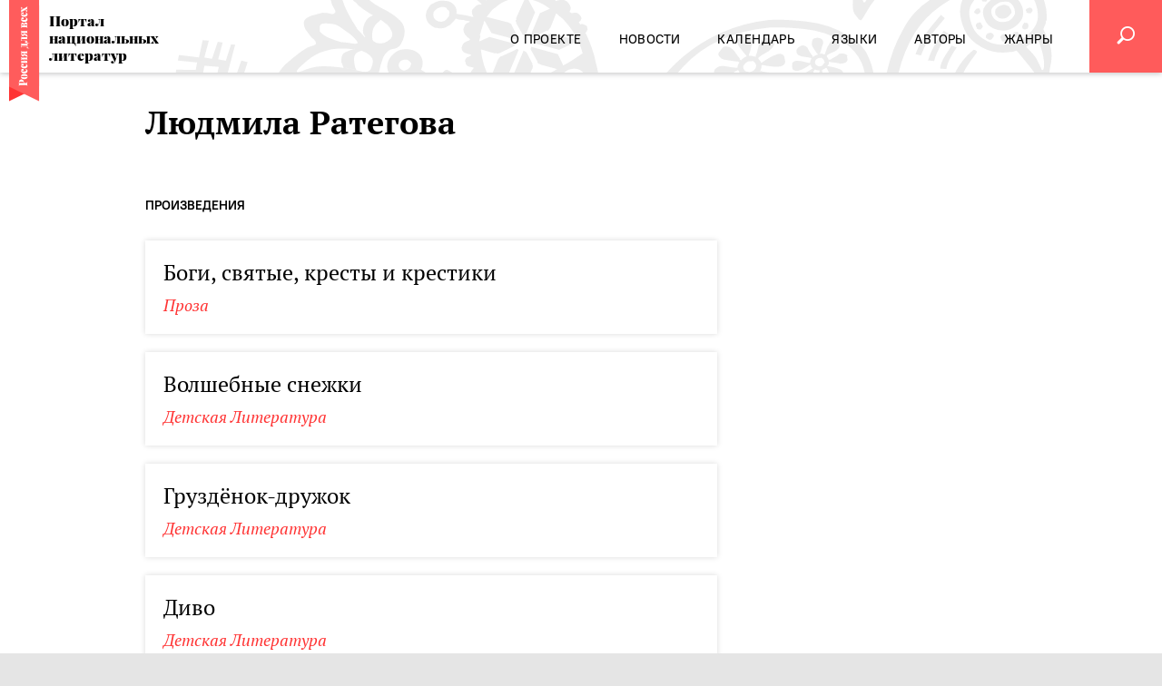

--- FILE ---
content_type: text/html; charset=utf-8
request_url: https://rus4all.ru/authors/lyudmila_rategova_translator/
body_size: 7822
content:
<!DOCTYPE html>
<html lang="ru"><head><meta http-equiv="Content-Type" content="text/html; charset=utf-8"><title>  - Коми-пермяцкий язык - все произведения автора - Портал национальных литератур</title><meta xmlns:xlink="http://www.w3.org/1999/xlink" name="viewport" content="width=device-width, initial-scale=1.0"><meta xmlns:xlink="http://www.w3.org/1999/xlink" name="msapplication-TileColor" content="#ff5c5c"><meta xmlns:xlink="http://www.w3.org/1999/xlink" name="msapplication-config" content="/favicon/browserconfig.xml"><meta xmlns:xlink="http://www.w3.org/1999/xlink" name="theme-color" content="#ff5c5c"><meta property="og:url" content="https://rus4all.ru/authors/lyudmila_rategova_translator/"><meta property="og:title" content="  - Коми-пермяцкий язык - все произведения автора"><meta name="twitter:title" content="  - Коми-пермяцкий язык - все произведения автора"><meta name="keywords" content="Портал национальных литератур, Россия для всех"><meta property="og:type" content="profile"><meta name="twitter:card" content="summary"><meta property="og:site_name" content="Россия для всех"><meta property="profile:first_name" content="Людмила"><meta property="profile:last_name" content="Ратегова"><link xmlns:xlink="http://www.w3.org/1999/xlink" rel="apple-touch-icon" sizes="180x180" href="/favicon/apple-touch-icon.png"><link xmlns:xlink="http://www.w3.org/1999/xlink" rel="icon" type="image/png" sizes="32x32" href="/favicon/favicon-32x32.png"><link xmlns:xlink="http://www.w3.org/1999/xlink" rel="icon" type="image/png" sizes="16x16" href="/favicon/favicon-16x16.png"><link xmlns:xlink="http://www.w3.org/1999/xlink" rel="manifest" href="/favicon/site.webmanifest"><link xmlns:xlink="http://www.w3.org/1999/xlink" rel="mask-icon" href="/favicon/safari-pinned-tab.svg" color="#ff5c5c"><link rel="stylesheet" href="/css/styles.css?fea284ef"><link rel="canonical" href="/authors/lyudmila_rategova_translator/"><script src="/js/vendor/jquery-3.4.0.min.js?e4925196"></script><script src="/js/vendor/slick-1.8.1.min.js?3b41b3bc"></script><script src="/js/vendor/select2/select2.min.js?42fe805a"></script><script src="/js/vendor/select2/i18n/ru.min.js?ceb68dfc"></script><script src="/js/vendor/bootstrap/tab-3.4.1.min.js?f8a6fb60"></script><script src="/js/vendor/social-likes.min.js?72fa318a"></script><script src="/js/vendor/ria.min.js?72efd244"></script><script src="/js/vendor/the-in.scroll.min.js?c92762b4"></script><script src="/js/vendor/ria-audio-player.min.js?9666cf4c"></script><script src="/js/common.min.js?b5c1099d"></script><script xmlns:xlink="http://www.w3.org/1999/xlink">window.yaContextCb=window.yaContextCb||[]</script><script xmlns:xlink="http://www.w3.org/1999/xlink" src="https://yandex.ru/ads/system/context.js" async="async"></script><script src="/js/vendor/ResizeSensor.min.js?32f27272"></script><script src="/js/vendor/jquery.sticky-sidebar.min.js?ea4b4602"></script><script src="/js/article.min.js?b22cec85"></script><script src="/js/vendor/jquery.waGetMore.min.js?bd72c087"></script></head><body xmlns:xlink="http://www.w3.org/1999/xlink" class="layout"><div class="layout__wrapper"><header class="header"><div class="header__holder"><div class="header__logo"><a href="https://rus4all.ru" rel="home" title="Россия для всех" class="brand url"><img src="/i/ribbon.svg" class="" alt="Россия для всех"><span>Портал национальных литератур</span></a></div><div class="header__sticker"><div class="header__sticker-content">Тысячи<br>литературных<br>произведений на<span>69</span>языках<br>народов РФ</div></div><div class="header__content"><div class="header__content-container"><div class="header__nav"><nav class="navigator-main"><ul class="navigator-main__list"><li class="navigator-main__list-item"><a href="/docs/about/"><span>О проекте</span></a></li> <li class="navigator-main__list-item"><a href="/news/"><span>Новости</span></a></li> <li class="navigator-main__list-item"><a href="/events/"><span>Календарь</span></a></li> <li class="navigator-main__list-item"><a href="/languages/"><span>Языки</span></a></li> <li class="navigator-main__list-item"><a href="/authors/"><span>Авторы</span></a></li> <li class="navigator-main__list-item"><a href="/genres/"><span>Жанры</span></a></li></ul></nav><div class="header__nav-background"><div class="header__nav-background-img"></div></div></div><form action="/search/" class="header__form jsHeaderForm"><input name="q" type="search" placeholder="Поиск" value="" class="header__form-input"></form><a href="javascript:void(0)" class="header__button header__button_hamburger"><i></i></a><a href="/search/" class="header__button header__button_search jsSearchButton"><i class="naclit-icon naclit-icon_search"></i></a></div></div><div class="header__background"></div></div></header><main class="main main_article"><div class="main__content"><div class="main__row container container_article"><article class="main__col main__col_l" itemscope="" itemtype="http://schema.org/Article"><header class="article-header"><h1 class="article-header__title">Людмила Ратегова</h1></header><div class="article-content"><div class="article-content__body"></div></div><div class="rubric-content"><ul class="rubric-content__tabs" role="tablist"><li class="rubric-content__tab active" role="presentation"><a href="#tab-compositions" role="tab" data-toggle="tab">Произведения</a></li></ul><div class="rubric-content__tab-content"><div class="rubric-content__tab-pane active" id="tab-compositions" role="tabpanel"><div class="rubric-list" data-view="major"><article class="rubric-article rubric-article_default"><div class="rubric-article__content"><h3 class="rubric-article__title"><a href="/koi/20211019/43141/Bogi-svyatye-kresty-i-krestiki.html">Боги, святые, кресты и крестики</a></h3><div class="rubric-article__subtitle"><a href="/prose/">Проза</a></div></div></article><article class="rubric-article rubric-article_default"><div class="rubric-article__content"><h3 class="rubric-article__title"><a href="/koi/20191014/19205/Volshebnye-snezhki-.html">Волшебные снежки </a></h3><div class="rubric-article__subtitle"><a href="/childrensliterature/">Детская Литература</a></div></div></article><article class="rubric-article rubric-article_default"><div class="rubric-article__content"><h3 class="rubric-article__title"><a href="/koi/20191014/19213/Gruzdnok-druzhok.html">Груздёнок-дружок</a></h3><div class="rubric-article__subtitle"><a href="/childrensliterature/">Детская Литература</a></div></div></article><article class="rubric-article rubric-article_default"><div class="rubric-article__content"><h3 class="rubric-article__title"><a href="/koi/20191014/19229/Divo.html">Диво</a></h3><div class="rubric-article__subtitle"><a href="/childrensliterature/">Детская Литература</a></div></div></article><article class="rubric-article rubric-article_default"><div class="rubric-article__content"><h3 class="rubric-article__title"><a href="/koi/20220809/49950/Zhivoe-dykhane-gazetnykh-strok.html">Живое дыханье газетных строк</a></h3><div class="rubric-article__subtitle"><a href="/nonfiction/">Публицистика</a></div></div></article><article class="rubric-article rubric-article_default"><div class="rubric-article__content"><h3 class="rubric-article__title"><a href="/koi/20190529/11468/Zhizn-skvoz-son.html">Жизнь сквозь сон</a></h3><div class="rubric-article__subtitle"><a href="/prose/">Проза</a></div></div></article><article class="rubric-article rubric-article_default"><div class="rubric-article__content"><h3 class="rubric-article__title"><a href="/koi/20190529/11460/Nebesnyy-son.html">Небесный сон</a></h3><div class="rubric-article__subtitle"><a href="/prose/">Проза</a></div></div></article><article class="rubric-article rubric-article_default"><div class="rubric-article__content"><h3 class="rubric-article__title"><a href="/koi/20211019/43133/Otchego-u-Kudymkara-takoe-nazvanie.html">Отчего у Кудымкара такое название?</a></h3><div class="rubric-article__subtitle"><a href="/prose/">Проза</a></div></div></article></div></div></div></div></article><aside class="main__col main__col_r"><div class="main__col-inner"><div class="banner banner_pos-20"><div class="banner__content"><!-- Yandex.RTB R-A-197751-4 -->
<div id="yandex_rtb_R-A-197751-4"></div>
<script>window.yaContextCb.push(()=>{
  Ya.Context.AdvManager.render({
    renderTo: 'yandex_rtb_R-A-197751-4',
    blockId: 'R-A-197751-4'
  })
})</script></div></div></div></aside></div></div><div class="main__bottom"><div class="bottom"><div class="banner banner_pos-5"><div class="banner__content"><!-- Yandex.RTB R-A-197751-5 -->
<div id="yandex_rtb_R-A-197751-5"></div>
<script>window.yaContextCb.push(()=>{
  Ya.Context.AdvManager.render({
    renderTo: 'yandex_rtb_R-A-197751-5',
    blockId: 'R-A-197751-5'
  })
})</script></div></div><div class="bottom__block"><section class="calendar-slider container"><div class="calendar-slider__heading container"><div class="heading"><h2 class="heading__title"><a href="/events/">Календарь</a></h2></div></div><div class="calendar-slider__slider"><div class="calendar-slider__slider-slick" id="calendar-slider79549041"><a href="/events/20250604/66523/Natslitfest-na-Krasnoy-ploschadi-2025.html" class="calendar-slider__slider-slide calendar-slider__slider-slide_media"><time class="date" datetime="2025-06-04T13:41:00+03:00">04/06 –<br>07/06/2025</time><h3 class="title">Нацлитфест на Красной площади-2025</h3><picture><source srcset="/images//06/65/066569.jpg" media="(max-width: 1229px)"></source><img src="/images//06/65/066568.jpg" alt="" title="Фестиваль'2025 в очередной раз стал уникальной культурно-просветительской площадкой, объединив более 30 тематических мероприятий" class="image"></picture></a><a href="/events/20250501/66024/Natsionalnye-literatury-narodov-Rossii-v-Abu-Dabi.html" class="calendar-slider__slider-slide calendar-slider__slider-slide_media"><time class="date" datetime="2025-05-01T10:00:00+03:00">01/05 –<br>05/05/2025</time><h3 class="title">Национальные литературы народов России в Абу-Даби</h3><picture><source srcset="/images//06/60/066040.jpg" media="(max-width: 1229px)"></source><img src="/images//06/60/066039.jpg" alt="" title="Марина Колюбакина на стенде национальных литератур беседует с представителем стенда Литвы " class="image"></picture></a><a href="/events/20241106/63408/Shardzha.html" class="calendar-slider__slider-slide calendar-slider__slider-slide_media"><time class="date" datetime="2024-11-06T13:23:00+03:00">06/11 –<br>17/11/2024</time><h3 class="title">Нацписатели на SIBF'2024</h3><picture><source srcset="/images//06/33/063311.jpg" media="(max-width: 1229px)"></source><img src="/images//06/33/063310.jpg" alt="" title="На стенде Программы поддержки нацлитератур народов России проходили лекции, мастер-классы, поэтические чтения" class="image"></picture></a><a href="/events/20241004/62913/Itogi-Tarki-Tau--2024.html" class="calendar-slider__slider-slide calendar-slider__slider-slide_media"><time class="date" datetime="2024-10-04T10:00:00+03:00">04/10 –<br>06/10/2024</time><h3 class="title">Итоги «Тарки-Тау — 2024»</h3><picture><source srcset="/images//06/29/062929.jpg" media="(max-width: 1229px)"></source><img src="/images//06/29/062928.jpg" alt="" title='Делегация Программы поддержки национальных литератур народов России в рамках книжного фестиваля "Тарки-Тау - 2024" в Махачкале' class="image"></picture></a><a href="/events/20240613/60659/Rodnaya-kniga-v-Mariy-El-.html" class="calendar-slider__slider-slide calendar-slider__slider-slide_media"><time class="date" datetime="2024-06-13T16:29:00+03:00">13/06 –<br>16/06/2024</time><h3 class="title">«Родная книга» в Марий Эл </h3><picture><source srcset="/images//06/06/060683.jpg" media="(max-width: 1229px)"></source><img src="/images//06/06/060682.jpg" alt="" title="«Родная книга в Марий Эл в очередной раз собрала литераторов и переводчиков, пишущих на языках народов РФ " class="image"></picture></a><a href="/events/20240606/60667/Natslitfest-na-Krasnoy-ploschadi2024.html" class="calendar-slider__slider-slide calendar-slider__slider-slide_media"><time class="date" datetime="2024-06-06T17:04:00+03:00">06/06 –<br>09/06/2024</time><h3 class="title">Нацлитфест на «Красной площади»’2024</h3><picture><source srcset="/images//06/15/061553.jpg" media="(max-width: 1229px)"></source><img src="/images//06/15/061552.jpg" alt="" title="В 30 мероприятиях летнего Нацлитфеста’2024 приняли участие 80  литераторов, экспертов и деятелей культуры, а посетило Нацлитфест около 5000 гостей" class="image"></picture></a><a href="/events/20231010/58873/Forum-perevodchikov-v-Moskve.html" class="calendar-slider__slider-slide calendar-slider__slider-slide_media"><time class="date" datetime="2023-10-10T10:00:00+03:00">10/10 –<br>15/10/2023</time><h3 class="title">Форум переводчиков в Москве</h3><picture><source srcset="/images//05/88/058891.jpg" media="(max-width: 1229px)"></source><img src="/images//05/88/058890.jpg" alt="" title="Рабочий семинар по переводу на полях Форума" class="image"></picture></a><a href="/events/20230830/57519/Natsionalnye-literatury-na-MMKYa2023.html" class="calendar-slider__slider-slide calendar-slider__slider-slide_media"><time class="date" datetime="2023-08-30T15:00:00+03:00">30/08 –<br>03/09/2023</time><h3 class="title">Национальные литературы на ММКЯ’2023</h3><picture><source srcset="/images//05/80/058056.jpg" media="(max-width: 1229px)"></source><img src="/images//05/80/058055.jpg" alt="" title="Алексей Арзамазов ведет языковой мастер-класс «Языки и литературы народов Поволжья: Неакадемические наблюдения»" class="image"></picture></a><a href="/events/20230603/56028/Itogi-iyunskogo-NatsLitFesta2023.html" class="calendar-slider__slider-slide calendar-slider__slider-slide_media"><time class="date" datetime="2023-06-03T14:05:00+03:00">03/06 –<br>06/06/2023</time><h3 class="title">Итоги июньского НацЛитФеста'2023</h3><picture><source srcset="/images//05/61/056187.jpg" media="(max-width: 1229px)"></source><img src="/images//05/61/056186.jpg" alt="" title="Программа июньского  Фестиваля (Москва, 3-6 июня 2023 года) традиционно адресована всем, кто интересуется национальными литературами народов России " class="image"></picture></a><a href="/events/20221111/51415/I-Festival-smotr-etnicheskikh-i-lokalnykh-filmov-i-pes.html" class="calendar-slider__slider-slide calendar-slider__slider-slide_media"><time class="date" datetime="2022-11-11T10:00:00+03:00">11/11 –<br>24/11/2022</time><h3 class="title">I Фестиваль-смотр этнических и локальных фильмов и пьес</h3><picture><source srcset="/images//05/14/051483.jpg" media="(max-width: 1229px)"></source><img src="/images//05/14/051482.jpg" alt="" title="Режиссер Всеволод Лисовский, драматург Семен Ермолаев и актеры (Москва, 11-13 ноября 2022 года) " class="image"></picture></a></div></div><script>(function() { $('#calendar-slider79549041').slick({ slidesToShow: 3, responsive: [ { breakpoint: 1024, settings: { arrows: false, slidesToShow: 2, variableWidth: true } }, { breakpoint: 768, settings: { arrows: false, slidesToShow: 1, variableWidth: true } } ] }); }());</script></section></div><div class="bottom__block bottom__block_after-calendar"><div class="container"><section class="block languages-block"><h2 class="block__title"><a href="/languages/">Языки</a></h2><div class="block__content"><div class="languages-block__list"><article class="languages-block__item"><h4 class="languages-block__item-title"><a href="/krch/20220713/49688/Neudavshiysya-subekt-federatsii.html">«Неудавшийся субъект федерации»?</a></h4><h3 class="languages-block__item-subtitle"><a href="/krch/">Карачаевский язык</a></h3></article><article class="languages-block__item"><h4 class="languages-block__item-title"><a href="/poem/20210323/38314/Frontoviki.html">Фронтовики</a></h4><h3 class="languages-block__item-subtitle"><a href="/poem/">Поэзия</a></h3></article><article class="languages-block__item"><h4 class="languages-block__item-title"><a href="/sjd/20200520/26888/Chakhkli.html">Чахкли</a></h4><h3 class="languages-block__item-subtitle"><a href="/sjd/">Кольско-саамский язык</a></h3></article><article class="languages-block__item"><h4 class="languages-block__item-title"><a href="/kom/20250325/64504/Vozdukh-v-gortani-skomkalsya-v-kamen.html">Воздух в гортани скомкался в камень...</a></h4><h3 class="languages-block__item-subtitle"><a href="/kom/">Коми язык</a></h3></article><article class="languages-block__item"><h4 class="languages-block__item-title"><a href="/ukg/20190527/10537/Solnyshko.html">Солнышко</a></h4><h3 class="languages-block__item-subtitle"><a href="/ukg/">Юкагирский язык</a></h3></article><article class="languages-block__item"><h4 class="languages-block__item-title"><a href="/ava/20210930/42999/A-zimoy-moya-sosna.html">А зимой моя сосна...</a></h4><h3 class="languages-block__item-subtitle"><a href="/ava/">Аварский язык</a></h3></article></div></div></section></div></div><div class="bottom__block"><section class="genres-block"><div class="container"><div class="heading genres-block__heading"><h2 class="heading__title"><a href="/genres/">Жанры</a></h2></div><div class="genres-block__content"><div class="genres-block__list"><article class="genres-block__item"><h3 class="genres-block__item-title"><a href="/krcb/20191128/24491/Zapadnya.html">Западня</a></h3><h4 class="genres-block__item-rubric"><a href="/prose/">Проза</a></h4></article><article class="genres-block__item"><h3 class="genres-block__item-title"><a href="/yrk/20250731/67631/Tundra--nash-dom.html">Тундра — наш дом</a></h3><h4 class="genres-block__item-rubric"><a href="/poem/">Поэзия</a></h4></article><article class="genres-block__item"><h3 class="genres-block__item-title"><a href="/kab/20230519/54310/Tsvety-diaspory.html">Цветы диаспоры</a></h3><h4 class="genres-block__item-rubric"><a href="/nonfiction/">Публицистика</a></h4></article><article class="genres-block__item"><h3 class="genres-block__item-title"><a href="/kpt/20230630/56152/Karatinskaya-narodnaya-mudrost.html">Каратинская народная мудрость</a></h3><h4 class="genres-block__item-rubric"><a href="/folkwisdom/">Народная мудрость</a></h4></article><article class="genres-block__item"><h3 class="genres-block__item-title"><a href="/bak/20190524/9996/Ukradennoe-yaytso.html">Украденное яйцо </a></h3><h4 class="genres-block__item-rubric"><a href="/childrensliterature/">Детская Литература</a></h4></article><article class="genres-block__item"><h3 class="genres-block__item-title"><a href="/bak/20210407/39664/Klad.html">Клад</a></h3><h4 class="genres-block__item-rubric"><a href="/dramaturgy/">Драматургия</a></h4></article></div></div></div></section></div><div class="bottom__block"><div class="container"><section class="block authors-block"><h2 class="block__title"><a href="/authors/">Авторы</a></h2><div class="block__content"><div class="authors-block__list"><article class="authors-block__item"><h3 class="authors-block__item-title"><a href="/bua/20190523/9782/Tayna-snovideniya.html">Тайна сновидения</a></h3><div class="authors-block__item-author"><div class="authors-block__item-author-text"><a href="/authors/galina_bazarzhapova__dasheeva_/">Галина Базаржапова (Дашеева)</a></div></div></article><article class="authors-block__item"><h3 class="authors-block__item-title"><a href="/tat/20190425/2715/karavan.html">Караван</a></h3><div class="authors-block__item-author"><div class="authors-block__item-author-text"><a href="/authors/rkail_zajdulla/">Ркаил Зайдулла</a></div></div></article><article class="authors-block__item"><h3 class="authors-block__item-title"><a href="/krcb/20190520/4650/Reka.html">Река</a></h3><div class="authors-block__item-author"><div class="authors-block__item-author-text"><a href="/authors/asker_doduev/">Аскер Додуев</a></div></div></article></div></div></section></div></div></div></div></main><div class="layout__padding"></div></div><footer class="footer vcard"><div class="footer__top"><div class="footer__top-logo"><a href="https://rus4all.ru" rel="home" title="Россия для всех" class="brand brand_footer url"><img src="/i/ribbon.svg" class="fn org" alt="Россия для всех"><span>Портал национальных литератур</span></a></div><div class="footer__top-nav"><nav class="navigator-main navigator-main_footer"><ul class="navigator-main__list"><li class="navigator-main__list-item"><a href="/docs/about/"><span>О проекте</span></a></li> <li class="navigator-main__list-item"><a href="/news/"><span>Новости</span></a></li> <li class="navigator-main__list-item"><a href="/events/"><span>Календарь</span></a></li> <li class="navigator-main__list-item"><a href="/languages/"><span>Языки</span></a></li> <li class="navigator-main__list-item"><a href="/authors/"><span>Авторы</span></a></li> <li class="navigator-main__list-item"><a href="/genres/"><span>Жанры</span></a></li></ul></nav></div></div><div class="footer__content"><div class="footer__content-block"><dl><dt>Разработка сайта</dt><dd>МИА «Россия сегодня» г. Москва, Зубовский б-р, д.4 © 2026</dd></dl></div><div class="footer__content-block"><dl><dt>Контент</dt><dd>ЗАО «Объединенное гуманитарное издательство»</dd></dl></div><div class="footer__content-block"><dl><dt>Контакты</dt><dd>По всем вопросам пишите на <a href="mailto:info@rus4all.ru" class="email">info@rus4all.ru</a></dd></dl></div></div></footer><div class="counters counters_hidden"><script type="text/javascript">(function (d, w, c) { (w[c] = w[c] || []).push(function() { try { w.yaCounter17716945 = new Ya.Metrika({id:17716945, enableAll: true, webvisor:true});} catch(e) { } }); var n = d.getElementsByTagName("script")[0], s = d.createElement("script"), f = function () { n.parentNode.insertBefore(s, n); }; s.type = "text/javascript"; s.async = true; s.src = (d.location.protocol == "https:" ? "https:" : "http:") + "//mc.yandex.ru/metrika/watch.js"; if (w.opera == "[object Opera]") { d.addEventListener("DOMContentLoaded", f); } else { f(); } })(document, window, "yandex_metrika_callbacks");</script><noscript><div><img src="//mc.yandex.ru/watch/17716945" style="position:absolute; left:-9999px;" alt=""></div></noscript><!-- tns-counter.ru --><script>(function(win, doc, cb){ (win[cb] = win[cb] || []).push(function() { try { tnsCounterRian_ru = new TNS.TnsCounter({ 'account':'rian_ru', 'tmsec': 'rus4all_total' }); } catch(e){} }); var tnsscript = doc.createElement('script'); tnsscript.type = 'text/javascript'; tnsscript.async = true; tnsscript.src = ('https:' == doc.location.protocol ? 'https:' : 'http:') + '//www.tns-counter.ru/tcounter.js'; var s = doc.getElementsByTagName('script')[0]; s.parentNode.insertBefore(tnsscript, s); })(window, this.document,'tnscounter_callback');</script><noscript><img src="//www.tns-counter.ru/V13a****rian_ru/ru/UTF-8/tmsec=rus4all_total/" width="0" height="0" alt=""></noscript><!-- / tns-counter.ru --><!-- begin of Top100 code --><div class="rambler"><script id="top100Counter" type="text/javascript" src="//counter.rambler.ru/top100.jcn?2826493"></script><noscript><a href="//top100.rambler.ru/navi/2826493/"><img src="//counter.rambler.ru/top100.cnt?2826493" alt="Rambler's Top100" border="0"></a></noscript></div><!-- End of Top100 code --><!-- Rating@Mail.ru counter --><div class="mailru"><p><a href="//top.mail.ru/jump?from=2287592"><img src="//d7.ce.b2.a2.top.mail.ru/counter?id=2287592;t=56" style="border:0;" height="31" width="88" alt="Рейтинг@Mail.ru"></a></p></div><!-- End Rating@Mail.ru counter --><!-- LiveInternet counter --><div class="liveinternet"><script>new Image().src = "//counter.yadro.ru/hit;RS_Total/RS_projects?r"+ escape(document.referrer)+((typeof(screen)=="undefined")?"": ";s"+screen.width+"*"+screen.height+"*"+(screen.colorDepth? screen.colorDepth:screen.pixelDepth))+";u"+escape(document.URL)+ ";h"+escape(document.title.substring(0,80))+";"+Math.random();//</xsl:comment></script></div><!-- End LiveInternet --><!-- a.ria.ru counter --><div class="ariaru"><script>var _paq = _paq || []; (function(){ _paq.push(['setSiteId', 'rus4all']); _paq.push(['trackPageView']); _paq.push(['enableLinkTracking']); var d=document, g=d.createElement('script'), s=d.getElementsByTagName('script')[0]; g.type='text/javascript'; g.defer=true; g.async=true; g.src='//a.ria.ru/js/counter.js'; s.parentNode.insertBefore(g,s); })();</script></div><!-- End a.ria.ru --></div></body></html>


--- FILE ---
content_type: application/x-javascript
request_url: https://rus4all.ru/js/vendor/jquery.waGetMore.min.js?bd72c087
body_size: 1266
content:
/**
 * @file jQuery waGetMore
 * @version 4.0
 * @author Andrey Efremov <efremov@web-artel.ru>
 * @author Dmitry Felinger <felinger@web-artel.ru>
 * @copyright (c) Web-Artel LLC
 * @requires jQuery
 */
!function(o,a,r,t){"use strict";function s(t,e){this.element=t,this.settings=o.extend(!0,{},i,e),this._defaults=i,this._name=n,this.init()}var n="waGetMore",l="plugin_"+n,i={link:"a:last",ajaxLoader:".rubric-list__get-more-loader",wrapper:null,infinite:!1,counter:{element:null,texts:[],textDelimiter:"/",data:{loaded:0,total:null}},effect:"slideDown",history:!0,done:null};o.extend(s.prototype,{init:function(){this.loading=!1,this.settings.infinite&&"[object Function]"==={}.toString.call(this.settings.infinite)&&(this.settings.infinite=this.settings.infinite.call(this)),this._cacheElements(),this._bindEvents()},_cacheElements:function(){var t=this;t.elements={list:o(t.element)}},_bindEvents:function(){var t=this;t.elements.list.on("click",t.settings.link,function(){return t._loadArticles(),!1}),t.settings.infinite&&(o(r).height()<=o(a).height()&&(t.loading||t._loadArticles()),o(a).scroll(function(){o(a).scrollTop()>=t.elements.list.height()+t.elements.list.offset().top-o(a).height()&&(t.loading||t._loadArticles())}))},_loadArticles:function(){var s=this;if(!s.loading){s.loading=!0;var l=s.elements.list.find(s.settings.link);if(!l.length)return;l.attr("disabled",!0);var t=s.elements.list.find(s.settings.ajaxLoader);t.length&&s.settings.infinite&&t.show(),o.ajax({url:l.data("url"),dataType:"html",context:s.settings.wrapper?l.closest(s.settings.wrapper):l,success:function(t){var e=o(t).filter(function(){return 1===this.nodeType});if(e.length){if(e.hide().replaceAll(this),s.settings.effect?e[s.settings.effect](function(){s.loading=!1}):(e.show(),s.loading=!1),s.settings.history){var n=l.attr("href"),i=r.createElement("a");i.href=n,"http:"!==i.protocol&&"https:"!==i.protocol||a.history.replaceState(null,r.title,n)}s.settings.done&&"[object Function]"==={}.toString.call(s.settings.done)&&s.settings.done.call(this,e)}else this.remove(),s.loading=!1}})}},updateCounter:function(t,e){var n=this;n.settings.counter.data.loaded+=t,n.settings.counter.element&&null==n.settings.counter.data.total&&(n.settings.counter.data.total=e);var i,s=n.elements.list.find(n.settings.counter.element),l=n.settings.counter.data.loaded,o=n.settings.counter.data.loaded+n.settings.counter.textDelimiter+n.settings.counter.data.total;n.settings.counter.texts.length&&(i=(l%100<10||20<l%100)&&1<l%10&&l%10<5?1:l%10==1&&l%100!=11?0:2,o+=" "+n.settings.counter.texts[i]);s.html(o)},resetCounter:function(){var t=this;t.settings.counter.data.loaded=0,t.settings.counter.data.total=null}}),o.fn[n]=function(e){var n,i=arguments;return e===t||"object"==typeof e?this.each(function(){o.data(this,l)||o.data(this,l,new s(this,e))}):"string"==typeof e&&"_"!==e[0]&&"init"!==e?(this.each(function(){var t=o.data(this,l);t instanceof s&&"function"==typeof t[e]&&(n=t[e].apply(t,Array.prototype.slice.call(i,1))),"destroy"===e&&o.data(this,l,null)}),n!==t?n:this):void 0}}(jQuery,window,document);

--- FILE ---
content_type: image/svg+xml
request_url: https://rus4all.ru/i/ribbon.svg
body_size: 9726
content:
<svg width="34" height="112" viewBox="0 0 34 112" fill="none" xmlns="http://www.w3.org/2000/svg"><path d="M0 5.482h33.05v90.043L0 111.462V5.482z" fill="#F33"/><path d="M33.05 0H0v95.525l33.05 15.937V0z" fill="#FF5C5C"/><path d="M16.387 91.529h2.233c.367 0 .634-.03.8-.088a.576.576 0 0 0 .342-.343c.053-.17.08-.436.08-.797h.301c-.026.996-.04 1.755-.04 2.279 0 .346.01.83.027 1.449l.013.53h-.262c-.018-.235-.053-.405-.106-.508-.052-.11-.153-.185-.302-.221-.148-.037-.39-.056-.722-.056h-6.514c-.333 0-.574.022-.723.067-.148.037-.25.107-.302.21-.052.103-.087.273-.105.509h-.262c.026-.42.039-1.055.039-1.903l-.013-1.272a8.745 8.745 0 0 1-.013-.509c0-1.091.236-1.917.709-2.477.464-.568 1.09-.852 1.878-.852.482 0 .946.11 1.392.332.438.221.806.597 1.103 1.128.298.531.447 1.235.447 2.113v.409zm-5.28-.597c0 .17.03.298.092.387.061.08.17.136.328.166s.394.044.71.044h3.887v-.299c0-.516-.227-.87-.683-1.062-.455-.199-1.072-.298-1.852-.298-.849 0-1.475.08-1.878.243-.402.162-.604.435-.604.819zM13.143 84.393c0-.907.284-1.608.854-2.102.56-.494 1.475-.74 2.744-.74 1.27 0 2.185.246 2.745.74s.841 1.195.841 2.102c0 .907-.28 1.607-.84 2.101-.56.494-1.476.741-2.745.741-1.27 0-2.185-.247-2.745-.74-.57-.495-.854-1.195-.854-2.102zm.263 0c0 .236.275.424.827.564.552.14 1.388.21 2.508.21 1.121 0 1.957-.07 2.51-.21.542-.14.813-.328.813-.564 0-.236-.271-.424-.814-.564-.552-.14-1.388-.21-2.509-.21-1.12 0-1.956.07-2.508.21-.552.14-.827.328-.827.564zM13.143 78.031c0-.302.04-.579.118-.83.07-.258.162-.468.276-.63a1.45 1.45 0 0 1 .565-.487 1.77 1.77 0 0 1 .8-.177c.369 0 .675.1.92.299.237.2.355.453.355.763 0 .317-.105.568-.315.752-.22.177-.508.266-.867.266-.315 0-.591-.085-.828-.255a1.246 1.246 0 0 1-.486-.652.616.616 0 0 0-.157.442c0 .472.302.804.906.996.595.191 1.305.287 2.128.287.84 0 1.44-.133 1.799-.398s.538-.593.538-.984c0-.539-.293-.985-.88-1.339l.08-.188a3.777 3.777 0 0 1 1.575.83c.438.383.657.877.657 1.482 0 .804-.285 1.449-.854 1.936-.569.486-1.48.73-2.732.73-1.199 0-2.096-.258-2.692-.775-.604-.523-.906-1.213-.906-2.068zM13.143 72.468c0-.302.04-.579.118-.83.07-.257.162-.468.276-.63a1.45 1.45 0 0 1 .565-.486 1.77 1.77 0 0 1 .8-.177c.369 0 .675.1.92.298.237.2.355.454.355.763 0 .317-.105.568-.315.753-.22.176-.508.265-.867.265-.315 0-.591-.085-.828-.254a1.246 1.246 0 0 1-.486-.653.616.616 0 0 0-.157.443c0 .471.302.803.906.995.595.192 1.305.288 2.128.288.84 0 1.44-.133 1.799-.399.359-.265.538-.593.538-.984 0-.538-.293-.984-.88-1.338l.08-.189a3.778 3.778 0 0 1 1.575.83c.438.383.657.878.657 1.482 0 .804-.285 1.45-.854 1.936s-1.48.73-2.732.73c-1.199 0-2.096-.258-2.692-.774-.604-.524-.906-1.213-.906-2.069zM13.616 62.846c0 .229.07.391.21.487.131.088.376.133.735.133h4.36c.36 0 .61-.045.75-.133.13-.096.196-.258.196-.487h.276a46.359 46.359 0 0 0-.052 1.549c0 .25.017.774.052 1.57h-.276c0-.191-.065-.324-.197-.398-.14-.074-.39-.11-.748-.11h-3.954l4.164 1.78c.28-.014.473-.059.578-.132.105-.074.157-.2.157-.377h.276a39.172 39.172 0 0 0-.052 1.46c0 .251.017.804.052 1.66h-.276c0-.229-.065-.388-.197-.476-.14-.096-.39-.144-.748-.144h-4.36c-.36 0-.605.048-.736.144-.14.088-.21.247-.21.476h-.276c.035-.797.052-1.313.052-1.549 0-.25-.017-.774-.052-1.57h.276c0 .191.07.324.21.398.131.074.376.11.735.11h3.993l-4.137-1.78c-.307.007-.517.051-.63.132-.114.074-.171.2-.171.376h-.276c.035-.737.052-1.224.052-1.46 0-.25-.017-.803-.052-1.659h.276z" fill="#fff"/><path d="M13.616 56.179c0 .191.07.324.21.398.131.074.376.11.735.11h4.36c.36 0 .61-.036.75-.11.13-.074.196-.206.196-.398h.276a39.164 39.164 0 0 0-.052 1.46c0 .236.017.752.052 1.548h-.276c0-.191-.065-.324-.197-.398-.14-.074-.39-.11-.748-.11h-1.905v.088c.035.354.206.649.512.885.176.133.377.247.605.343.219.088.525.188.919.298.42.126.718.328.893.609.166.28.25.67.25 1.172 0 .258-.018.516-.053.774h-.276a.97.97 0 0 0-.105-.387.507.507 0 0 0-.21-.199 3.916 3.916 0 0 0-.407-.166 14.065 14.065 0 0 0-.67-.21c-.429-.14-.687-.236-.775-.288a1.033 1.033 0 0 1-.433-.442c-.123-.206-.215-.542-.276-1.006-.14 1.349-.749 2.024-1.825 2.024-.596 0-1.047-.225-1.353-.675-.316-.457-.473-1.19-.473-2.201 0-.184.009-.431.026-.741.018-.34.026-.623.026-.852 0-.221-.017-.73-.052-1.526h.276zm3.125 2.5h-2.64c-.2 0-.332.025-.393.077-.062.044-.092.144-.092.299 0 .405.14.689.42.851.271.155.644.233 1.116.233.578 0 .99-.107 1.235-.321.236-.221.354-.59.354-1.106v-.034zM19.867 47.32c.578.05 1.086.077 1.524.077.35 0 .622-.011.814-.034v.255c-.762.133-1.296.339-1.602.62-.307.272-.46.666-.46 1.183v1.814c0 .516.153.914.46 1.194.306.273.84.476 1.602.608v.255a7.584 7.584 0 0 0-.814-.033c-.438 0-.946.026-1.524.077v-.21a.841.841 0 0 0-.262-.608 2.079 2.079 0 0 0-.71-.432 6.99 6.99 0 0 0-1.707-.398 59.471 59.471 0 0 0-2.627-.221c-.35-.022-.595.04-.735.188-.14.14-.21.369-.21.686h-.276a7.267 7.267 0 0 0 .013-1.051l-.013-.72c0-.287.009-.6.026-.94.018-.28.026-.471.026-.574 0-.2-.017-.668-.052-1.405h.276c0 .199.065.335.197.41.122.066.367.099.735.099h4.374c.359 0 .608-.063.748-.188.132-.126.197-.343.197-.653zm-5.306 2.83c-.359 0-.604.038-.735.111-.14.074-.21.207-.21.398v.1c0 .14.03.24.092.299.052.059.131.1.236.121.105.015.31.033.617.056l.46.033c.99.074 1.777.15 2.364.232a7.215 7.215 0 0 1 1.563.365c.438.17.744.376.92.62V50.88c0-.273-.066-.461-.198-.565-.14-.11-.39-.165-.748-.165h-4.36zM13.616 40.455c0 .192.065.325.197.398.131.074.38.111.748.111h4.36c.36 0 .61-.037.75-.11.13-.074.196-.207.196-.399h.276a38.964 38.964 0 0 0-.052 1.471c0 .244.017.793.052 1.648h-.276c0-.228-.065-.387-.197-.475-.14-.096-.39-.144-.748-.144h-4.36c-.36 0-.605.037-.736.11-.14.074-.21.207-.21.399v.1c0 .14.03.239.092.298.052.059.131.1.236.121.105.015.31.034.617.056 1.069.08 1.94.166 2.614.254.665.081 1.26.207 1.786.376.464.155.81.34 1.038.553.219.214.328.465.328.752 0 .318-.123.605-.368.863s-.608.387-1.09.387c-.403 0-.722-.096-.959-.287a.965.965 0 0 1-.354-.774c0-.31.114-.546.341-.708.22-.17.49-.255.815-.255.595 0 1.041.295 1.34.885a.455.455 0 0 0 .026-.166c0-.42-.395-.763-1.183-1.028-.507-.17-1.125-.3-1.851-.388a38.356 38.356 0 0 0-2.483-.232c-.35-.022-.595.04-.735.188-.14.14-.21.369-.21.686h-.276c.017-.162.026-.384.026-.664 0-.192-.004-.335-.013-.431l-.013-.653c0-.295.009-.612.026-.95.018-.281.026-.488.026-.62 0-.177-.017-.634-.052-1.372h.276zM13.616 33.723c0 .191.07.324.21.398.131.073.376.11.735.11h4.36c.36 0 .61-.037.75-.11.13-.074.196-.207.196-.398h.276a39.157 39.157 0 0 0-.052 1.46c0 .236.017.752.052 1.548h-.276c0-.192-.065-.324-.197-.398-.14-.074-.39-.11-.748-.11h-1.905v.088c.035.354.206.649.512.885.176.132.377.247.605.343.219.088.525.188.919.298.42.125.718.328.893.608.166.28.25.672.25 1.173 0 .258-.018.516-.053.774h-.276a.97.97 0 0 0-.105-.387.509.509 0 0 0-.21-.2 3.962 3.962 0 0 0-.407-.165 14.166 14.166 0 0 0-.67-.21c-.429-.14-.687-.236-.775-.288a1.034 1.034 0 0 1-.433-.442c-.123-.207-.215-.542-.276-1.007-.14 1.35-.749 2.025-1.825 2.025-.596 0-1.047-.225-1.353-.675-.316-.457-.473-1.191-.473-2.201 0-.185.009-.432.026-.741.018-.34.026-.623.026-.852 0-.221-.017-.73-.052-1.526h.276zm3.125 2.5h-2.64c-.2 0-.332.025-.393.077-.062.044-.092.144-.092.298 0 .406.14.69.42.852.271.155.644.232 1.116.232.578 0 .99-.107 1.235-.32.236-.222.354-.59.354-1.107v-.033zM16.61 27.13c.018-.877.17-1.497.46-1.858.289-.369.727-.553 1.313-.553.578 0 1.016.173 1.314.52.297.346.446.922.446 1.725 0 .111-.009.373-.026.786-.018.53-.026.966-.026 1.305 0 .25.017.804.052 1.659h-.276c0-.229-.065-.387-.197-.476-.14-.096-.39-.143-.748-.143h-4.36c-.36 0-.605.047-.736.143-.14.089-.21.247-.21.476h-.276c.035-.796.052-1.313.052-1.548 0-.303-.008-.697-.026-1.184a22.942 22.942 0 0 1-.026-.774c0-1.527.508-2.29 1.523-2.29.473 0 .867.188 1.182.564.316.369.504.918.565 1.648zm-.026.974c-.009-.465-.131-.775-.368-.93-.245-.162-.635-.243-1.169-.243-.446 0-.796.055-1.05.166-.254.103-.381.302-.381.597 0 .163.061.273.184.332.122.052.376.078.761.078h2.023zm3.283-.443c0-.346-.135-.582-.407-.708-.271-.132-.626-.199-1.064-.199-.551 0-.945.096-1.182.288-.245.191-.367.509-.367.951v.11h2.075c.385 0 .639-.029.761-.088.123-.066.184-.184.184-.354zM13.143 21.237c0-.302.04-.579.118-.83.07-.258.162-.468.276-.63a1.45 1.45 0 0 1 .565-.487 1.77 1.77 0 0 1 .8-.177c.369 0 .675.1.92.299.237.199.355.453.355.763 0 .317-.105.568-.315.752-.22.177-.508.266-.867.266-.315 0-.591-.085-.828-.255a1.246 1.246 0 0 1-.486-.652.616.616 0 0 0-.157.442c0 .472.302.804.906.996.595.191 1.305.287 2.128.287.84 0 1.44-.133 1.799-.398s.538-.594.538-.984c0-.539-.293-.985-.88-1.339l.08-.188a3.778 3.778 0 0 1 1.575.83c.438.383.657.877.657 1.482 0 .804-.285 1.449-.854 1.935-.569.487-1.48.73-2.732.73-1.199 0-2.096-.258-2.692-.774-.604-.523-.906-1.213-.906-2.068zM18.895 15.165c0-.538-.293-.984-.88-1.338l.08-.188a3.778 3.778 0 0 1 1.575.83c.438.383.657.877.657 1.482 0 .774-.285 1.393-.854 1.858-.569.464-1.48.697-2.732.697-1.199 0-2.096-.258-2.692-.774-.604-.524-.906-1.213-.906-2.069 0-1.393.98-2.09 2.942-2.09v2.853c.105.008.262.011.473.011.84 0 1.44-.121 1.799-.365.359-.25.538-.553.538-.907zm-5.45.576c0 .413.797.656 2.39.73v-1.284c-.7-.007-1.274.037-1.72.133-.447.089-.67.229-.67.42zM19.21 7.884c.202-.125.355-.225.46-.299a.511.511 0 0 0 .197-.276h.276c-.035.737-.052 1.22-.052 1.449 0 .221.017.73.052 1.526h-.276a.401.401 0 0 0-.065-.243.203.203 0 0 0-.171-.089.4.4 0 0 0-.21.056l-1.944 1.084.145.1c.411.272.818.409 1.22.409.29 0 .53-.07.723-.21a.827.827 0 0 0 .316-.576h.262c-.026.45-.04 1.051-.04 1.803 0 .295.014.542.04.741h-.262a2.147 2.147 0 0 0-.408-.509 6.596 6.596 0 0 0-.67-.53l-1.523-1.118-3.02 1.693a2.965 2.965 0 0 0-.474.298.533.533 0 0 0-.183.277h-.276c.035-.856.052-1.412.052-1.67 0-.192-.017-.627-.052-1.306h.276a.4.4 0 0 0 .065.244c.044.059.1.088.171.088.07 0 .14-.018.21-.055l1.72-.962-.262-.188c-.403-.273-.775-.41-1.116-.41-.228 0-.412.063-.552.188-.149.118-.232.288-.25.51h-.262c.026-.45.04-.941.04-1.472 0-.295-.014-.542-.04-.74h.262c.158.301.517.648 1.077 1.039l1.314.951 3.23-1.803z" fill="#fff"/></svg>

--- FILE ---
content_type: application/x-javascript
request_url: https://rus4all.ru/js/article.min.js?b22cec85
body_size: 406
content:
!function(e){function t(i){this.el=i,this.$el=e(i),this.initialize()}e.extend(t,{SELECTOR:".main__col_r",INNER_SELECTOR:".main__col-inner"}),e.extend(t.prototype,{initialize:function n(){var i=this;this.mobileMql=window.matchMedia?window.matchMedia("(max-width: 1023px)"):null,this.state={sticky:!1},this.checkMobileMql(),this.mobileMql&&this.mobileMql.addListener(e.proxy(this.checkMobileMql,this)),e(document).one("widgetrendered",function t(){i.state.sticky&&i.$el.stickySidebar("updateSticky")})},checkMobileMql:function i(){this.mobileMql?this.toggleSticky(!this.mobileMql.matches):this.toggleSticky(!0)},toggleSticky:function c(i){(i=!!i)!==this.state.sticky&&(i?this.$el.stickySidebar({innerWrapperSelector:t.INNER_SELECTOR,topSpacing:115,bottomSpacing:20}):this.$el.stickySidebar("destroy").data("stickySidebar",null),this.state.sticky=i)}}),e(function l(){var i=e(t.SELECTOR);i.length&&new t(i[0])})}(jQuery);